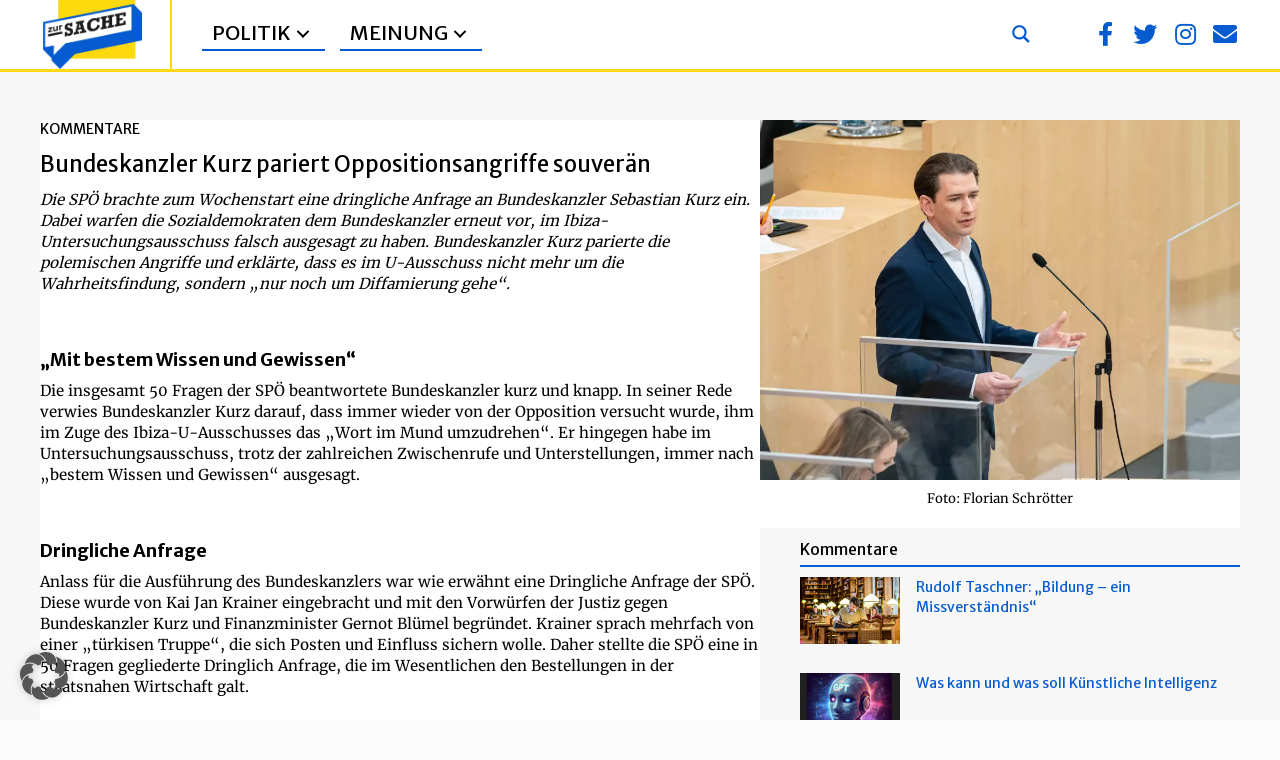

--- FILE ---
content_type: text/css; charset=utf-8
request_url: https://zur-sache.at/wp-content/plugins/bb-sticky-column/css/sticky-column.css?ver=d49f3a7be5e62fcbfdd6c0c9a6e146cc
body_size: 23
content:
/* sticky rows on top */
[bt-sticky]{
  z-index:9;
  position: sticky;
  position: -webkit-sticky; /* Safari */
}

/* sticky rows over cols, looks nicer */
.fl-col[bt-sticky]{
  z-index: 8;
}

/* nested col under parent col */
.fl-col-group-nested .fl-col[bt-sticky]{
  z-index: 7;
}